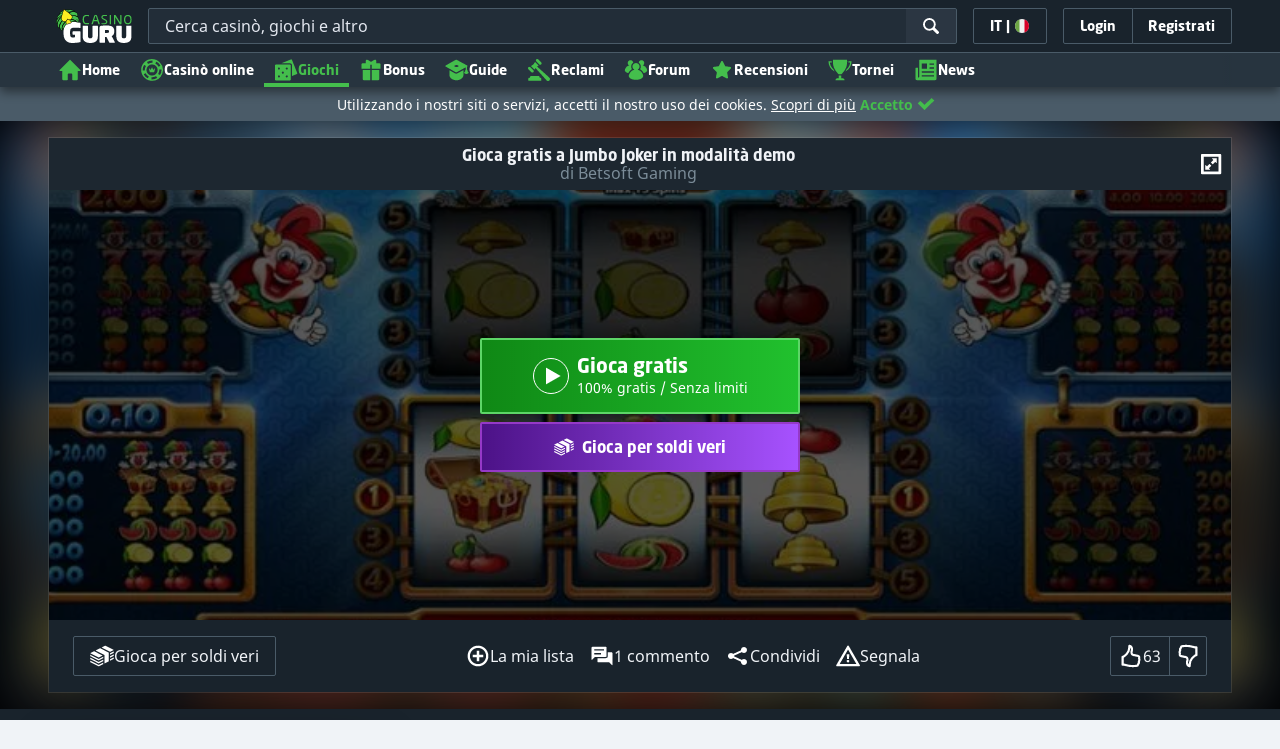

--- FILE ---
content_type: image/svg+xml;charset=UTF-8
request_url: https://static.casinoguru-it.com/pict/88015/1137_500x250_dark.svg?timestamp=1756204673000&imageDataId=1440159&height=116&webp=true
body_size: 35598
content:
<svg xmlns="http://www.w3.org/2000/svg" xmlns:xlink="http://www.w3.org/1999/xlink" width="500" height="250" viewBox="0 0 500 250">
  <g id="_237_500x250_dark" data-name="237_500x250_dark">
    <image id="Layer_1_copy_2" data-name="Layer 1 copy 2" x="91" y="92" width="318" height="66" xlink:href="[data-uri]"/>
  </g>
</svg>


--- FILE ---
content_type: image/svg+xml;charset=UTF-8
request_url: https://static.casinoguru-it.com/pict/123927/Betsoft_white.svg?timestamp=1662360057000&imageDataId=368938&webp=true
body_size: 909
content:
<?xml version="1.0" encoding="utf-8"?>
<!-- Generator: Adobe Illustrator 23.0.0, SVG Export Plug-In . SVG Version: 6.00 Build 0)  -->
<svg version="1.1" id="Layer_1" xmlns="http://www.w3.org/2000/svg" xmlns:xlink="http://www.w3.org/1999/xlink" x="0px" y="0px"
	 viewBox="0 0 400 230" style="enable-background:new 0 0 400 230;" xml:space="preserve">
<style type="text/css">
	.st0{display:none;}
	.st1{display:inline;}
	.st2{fill:#FFFFFF;}
	.st3{fill:#FAE307;}
</style>
<g class="st0">
	<rect x="-12" y="-9" class="st1" width="424" height="252"/>
</g>
<g>
	<g>
		<path class="st2" d="M106.4,113c1.7-2.5,2.5-5.4,2.5-8.5l0-22.2c0-0.5,0-1,0-1.4c-0.4-4.1-2-7.5-5-10.3c-3-2.8-6.6-4.2-10.7-4.2
			l-14.7,0l0,46.5H106.4z M96.6,78.4c1,0.9,1.5,2.1,1.7,3.5c0,0.1,0,0.3,0,0.4l0,22.2c0,1.5-0.5,2.7-1.6,3.7c-1,1-2.3,1.5-3.7,1.5
			l-4.2,0l0-32.7l4.2,0C94.4,77,95.6,77.5,96.6,78.4z"/>
		<path class="st2" d="M109.9,124.2c-0.2-2.7-1-5-2.4-7.2h-29l0,46.5l15.7,0c4.3,0,8-1.5,11.1-4.6c3.1-3.1,4.6-6.8,4.6-11.2l0-22.2
			C109.9,125.1,109.9,124.6,109.9,124.2z M99.3,147.7c0,1.5-0.5,2.7-1.6,3.7c-1,1-2.2,1.5-3.6,1.5l-5.2,0l0-32.7l5.3,0
			c1.3,0,2.5,0.5,3.5,1.4c1,0.9,1.5,2.1,1.7,3.5c0,0.1,0,0.3,0,0.4L99.3,147.7z"/>
	</g>
	<g>
		<polygon class="st3" points="307.3,112.9 317.9,112.9 317.9,77 327.3,77 327.4,66.5 296.9,66.5 296.8,77 307.3,77 		"/>
		<rect x="307.3" y="116.9" class="st3" width="10.5" height="46.6"/>
	</g>
	<g>
		<polygon class="st3" points="292.8,112.9 292.8,109.7 275.9,109.7 275.9,77 292.8,77 292.9,66.5 265.3,66.5 265.3,112.9 		"/>
		<polygon class="st3" points="265.3,116.9 265.3,163.5 275.9,163.5 275.9,120.3 292.9,120.3 292.8,116.9 		"/>
	</g>
	<g>
		<path class="st3" d="M237.3,112.9l0-30.6c0-1.5,0.5-2.7,1.6-3.7c1-1,2.3-1.5,3.7-1.5c1.4,0,2.6,0.5,3.6,1.4c1,0.9,1.5,2.1,1.7,3.5
			c0,0.1,0,0.3,0,0.4l0,30.6h10.4l0-30.6c0-0.5,0-0.9,0-1.4c-0.3-4.1-2-7.5-5-10.3c-3-2.8-6.5-4.2-10.6-4.2c-4.3,0-8,1.6-11,4.7
			c-3,3.1-4.6,6.8-4.6,11.2l0,30.6H237.3z"/>
		<path class="st3" d="M247.8,116.9l0,30.8c0,1.5-0.5,2.7-1.6,3.7c-1,1-2.3,1.5-3.7,1.5c-1.4,0-2.6-0.5-3.6-1.4
			c-1-0.9-1.5-2.1-1.7-3.5c0-0.1,0-0.3,0-0.4l0-30.8h-10.4l0,30.8c0,0.5,0,0.9,0,1.4c0.3,4.1,2,7.5,5,10.3c3,2.8,6.5,4.2,10.6,4.2
			c4.3,0,8-1.6,11-4.7c3-3.1,4.6-6.8,4.6-11.2l0-30.8H247.8z"/>
	</g>
	<g>
		<path class="st3" d="M194.3,112.9h17.2c-1.9-1.6-3.8-3.2-5.7-4.7c-3.4-3.1-5.3-7-5.7-11.8c-0.1-0.8-0.1-1.6-0.1-2.4l0.1-11.6
			c0-1.5,0.5-2.7,1.6-3.7c1-1,2.2-1.5,3.6-1.5c1.4,0,2.6,0.5,3.6,1.4c1,0.9,1.5,2.1,1.6,3.5c0,0.1,0,0.3,0,0.4l0,7.4l10.4,0l0-7.4
			c0-0.5,0-0.9,0-1.4c-0.3-4.1-2-7.5-5-10.3c-3-2.8-6.5-4.2-10.6-4.2c-4.3,0-8,1.6-11.1,4.6c-3.1,3.1-4.6,6.8-4.7,11.2l0,14.8
			c0,1.2,0,2.4,0.1,3.5C190,105.5,191.6,109.6,194.3,112.9z"/>
		<path class="st3" d="M215.8,116.9h-17.2c2,1.7,4,3.3,6,5c3.4,3.1,5.1,7,5.5,11.8c0.1,0.8,0,2.5,0.1,2.4l0,11.6
			c0,1.5-0.5,2.7-1.6,3.7c-1,1-2.3,1.5-3.7,1.5c-1.4,0-2.6-0.5-3.6-1.4c-1-0.9-1.5-2.1-1.7-3.5c0-0.1,0-0.3,0-0.4l0.1-7.4l-10.4,0
			l0,7.4c0,0.5,0,0.9,0,1.4c0.3,4.1,2,7.5,5,10.3c3,2.8,6.5,4.2,10.6,4.2c4.3,0,8-1.5,11.1-4.6c3.1-3.1,4.6-6.8,4.7-11.2l0-14.8
			c0-1.2,0-2.4-0.1-3.5C220.2,124.4,218.6,120.2,215.8,116.9z"/>
	</g>
	<g>
		<polygon class="st2" points="162.7,112.9 173.2,112.9 173.2,77 182.6,77 182.6,66.5 152.2,66.5 152.2,77 162.7,77 		"/>
		<polygon class="st2" points="162.7,116.9 162.6,163.5 173.1,163.5 173.2,116.9 		"/>
	</g>
	<g>
		<polygon class="st2" points="144.8,112.9 144.8,109.7 127.9,109.7 127.9,77 144.7,77 144.7,66.5 117.5,66.5 117.5,112.9 		"/>
		<polygon class="st2" points="128,120.3 144.7,120.3 144.7,116.9 117.5,116.9 117.5,163.5 144.7,163.5 144.8,153 128,153 		"/>
	</g>
	<polygon class="st3" points="50.2,132.9 50.2,96.4 68.6,114.9 	"/>
	<polygon class="st3" points="349.8,133.2 349.8,96.7 331.4,114.9 	"/>
</g>
</svg>
